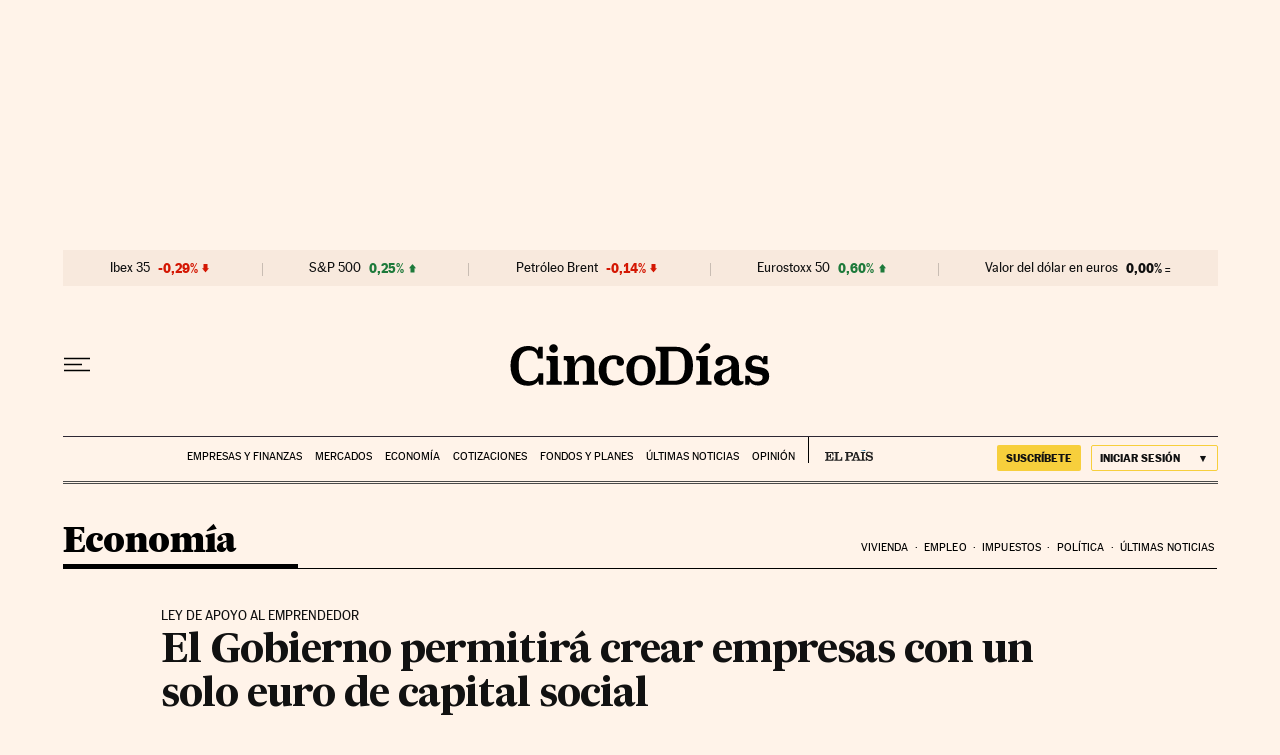

--- FILE ---
content_type: application/javascript; charset=utf-8
request_url: https://fundingchoicesmessages.google.com/f/AGSKWxXHgZOlLlaWJW59neGwJjzTAiiVA66QIRIrnYFnVklpZKmT5mNDQ2Z4mm0ZnhdbU6jF41QwpbzolpG9kd6wVdkoYYYgHxrRjEkVX89aQ3-9iZQ3P4tXCLNOOV5WjaIjwYTg3ogcDDl4ZLHGoXCBDfdWOVBP70gcs0_7pAVinZPy-28jYSXLvZjdp3sw/_/squareads./pubfig.min.js/w_ad.aspx?/160x600partner./adview.
body_size: -1292
content:
window['82dfcd86-c13b-4ce5-b33d-f476ec3bb800'] = true;